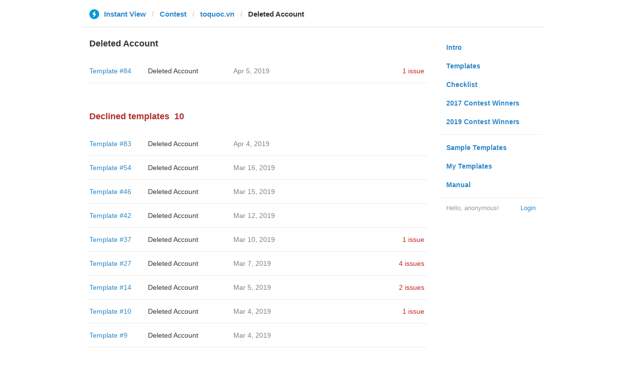

--- FILE ---
content_type: application/javascript
request_url: https://instantview.telegram.org/js/instantview.js?72
body_size: 14768
content:
var $header                = $('header');
var $header_panel          = $('#header-panel');
var $progress_bar          = $('#progress-bar');
var $section_list          = $('#section-list');
var $url_form              = $('#url-form');
var $url_field             = $('#url-field');
var $url_share             = $('#url-share');
var $url_mark_btn          = $('#url-mark-btn');
var $reload_link           = $('#reload-link');
var $original_section      = $('#original-section');
var $original_loaded_label = $('#original-loaded-label');
var $original_wrap         = $('#original-wrap');
var $original_frame        = $('#original-frame');
var $original_popup_button = $('#original-popup-button');
var $rules_wrap            = $('#rules-wrap');
var $rules_header          = $('#rules-header');
var $rules_section         = $('#rules-section');
var $rules_field           = $('#rules-field');
var $save_link             = $('#save-link');
var $after_rules_field     = $('#after-rules-field');
var $result_section        = $('#result-section');
var $result_preview_wrap   = $('#result-preview-wrap');
var $result_wrap           = $('#result-wrap');
var $result_frame          = $('#result-frame');
var $result_preview        = $('#result-preview');
var $footer                = $('#footer');
var $debug_block           = $('#debug-block');
var $debug_wrap            = $('#debug-wrap');
var $status_section        = $('#status-section');
var $status_wrap           = $('#status-wrap');
var $process_time          = $('#process-time');

var original_frame = $original_frame.get(0);
var result_frame   = $result_frame.get(0);

var App = {};
var Popups = [];

function apiRequest(method, data, onSuccess, try_num) {
  $.ajax(App.baseUrl, {
    type: 'POST',
    data: $.extend(data, {method: method}),
    dataType: 'json',
    xhrFields: {
      withCredentials: true
    },
    success: onSuccess,
    error: function(xhr) {
      if (xhr.status == 401) {
        location.href = '/auth';
      } else if (xhr.status >= 500) {
        try_num = try_num || 0;
        if (++try_num < 5) {
          setTimeout(function() {
            apiRequest(method, data, onSuccess, try_num);
          }, 300 * try_num);
        }
      } else {
        location.reload();
      }
    }
  });
}

function escapeHtml(text) {
  var map = {
    '&':  '&amp;',
    '<':  '&lt;',
    '>':  '&gt;',
    '"':  '&quot;',
    "'":  '&#039;',
    "\n": '<br>'
  };
  return text.replace(/[&<>"'\n]/g, function(m){ return map[m]; });
}

function showProgress($el) {
  clearTimeout($el.data('to'));
  var to         = setTimeout(showProgress, 400, $el),
      value      = $el.data('value') || 0,
      next_value = value + (99 - value) / 4;
  if (!value) {
    $el.addClass('no-transition').css('width', 0);
    $el.offset();
    $el.removeClass('no-transition');
  }
  $el.data('to', to).data('value', next_value);
  $el.removeClass('no-shown').css('width', value + '%');
}

function hideProgress($el, cancel) {
  clearTimeout($el.data('to'));
  $el.data('to', false).data('value', 0);
  $el.css('width', cancel ? '0%' : '100%');
  setTimeout(function() { $el.addClass('no-shown'); }, 400);
}

function setDebug(debug_items) {
  var debug_block = $debug_block.get(0);
  if (debug_block) {
    var st = debug_block.scrollTop;
    var sb = Math.max(0, debug_block.scrollHeight - debug_block.offsetHeight);
    $debug_wrap.html(debug_items.join(''));
    if (st == sb) {
      debug_block.scrollTop = debug_block.scrollHeight;
    }
    $footer.toggleClass('more', debug_items.length > 0);
    if (debug_items.length > 0 && !App.state.footer_collapsed) {
      $footer.removeClass('collapsed');
      debug_block.scrollTop = debug_block.scrollHeight;
    }
    if (!debug_items.length) {
      $footer.addClass('collapsed');
    }
  }
}
function setStatus(status) {
  if ($status_wrap.html() != status) {
    $status_wrap.html(status);
  }
}

function openPopup(popup) {
  if (!popup) return false;
  var $popup = $(popup);
  var popup_id = $popup.data('puid');
  if (!popup_id) {
    if (!Popups._pid) Popups._pid = 0;
    popup_id = ++Popups._pid;
    $popup.data('puid', popup_id);
  }
  var i = Popups.indexOf(popup_id);
  if (i >= 0) {
    Popups.splice(i, 1);
  }
  Popups.push(popup_id);
  $('body').css('overflow', 'hidden');
  $popup.appendTo('body');
  $popup.removeClass('hide');
  // $popup.on('click', function(e) {
  //   if (!$(e.target).closest('.popup').length) {
  //     closePopup($popup);
  //   }
  // });
  $('.popup-cancel-btn', $popup).on('click', function(e) {
    closePopup($popup);
  });
  $popup.trigger('popup:open');
}

function closePopup(popup) {
  if (!Popups.length) return false;
  var $popup, popup_id;
  if (popup) {
    $popup = $(popup);
    popup_id = $popup.data('puid');
  } else {
    popup_id = Popups.pop();
    var $popups = $('.popup-container');
    var found = false;
    for (var i = 0; i < $popups.length; i++) {
      $popup = $popups.eq(i);
      if (popup_id == $popup.data('puid')) {
        found = true
        break;
      }
    }
    if (!found) {
      return false;
    }
  }
  var i = Popups.indexOf(popup_id);
  if (i >= 0) {
    Popups.splice(i, 1);
  }
  if (!Popups.length) {
    $('body').css('overflow', '');
  }
  // $popup.off('click');
  $('.popup-cancel-btn', $popup).off('click');
  $popup.addClass('hide');
  $popup.trigger('popup:close');
}

$(document).on('keydown', function(e) {
  if (e.keyCode == 27 && Popups.length > 0) {
    closePopup();
  }
});
$(document).on('keydown', 'textarea', function(e) {
  if (e.keyCode == 13 && (e.metaKey || e.ctrlKey)) {
    $(this.form).submit();
  }
});

function showAlert(html, options) {
  options = options || {};
  var $alert = $('<div class="popup-container hide alert-popup-container"><div class="popup"><div class="popup-body"><section><p class="popup-text"></p><div class="popup-buttons">' + (options.second_btn ? '<a' + (options.second_btn_href ? ' href="' + options.second_btn_href + '"' : '') + ' class="btn btn-link btn-lg">' + options.second_btn + '</a>' : '') + '<a class="btn btn-link btn-lg popup-cancel-btn">' + (options.close_btn || 'Close') + '</a></div></section></div></div></div>');
  $('.popup-text', $alert).html(html);
  $alert.on('popup:close', function() {
    $alert.remove();
  });
  openPopup($alert);
}

function showConfirm(html, onConfirm, confirm_btn) {
  var $confirm = $('<div class="popup-container hide alert-popup-container"><div class="popup"><div class="popup-body"><section><p class="popup-text"></p><div class="popup-buttons"><a class="btn btn-link btn-lg popup-cancel-btn">Cancel</a><a class="btn btn-link btn-lg popup-primary-btn">' + (confirm_btn || 'OK') + '</a></div></section></div></div></div>');
  $('.popup-text', $confirm).html(html);
  $('.popup-primary-btn', $confirm).on('click', function() {
    onConfirm && onConfirm($confirm);
    closePopup($confirm);
  });
  $confirm.on('popup:close', function() {
    $('.popup-primary-btn', $confirm).off('click');
    $confirm.remove();
  });
  openPopup($confirm);
}

function openUrlField(no_focus) {
  $header.addClass('url-form-opened');
  if (!no_focus) {
    $url_field.focus();
  }
  $url_field.select();
}

function closeUrlField() {
  $header.removeClass('url-form-opened');
}

function initFrameRegions(frame, no_edit, regions) {
  sendPostMessage(frame, {event: 'init_regions', no_edit: no_edit || false, regions: regions || ''});
}

function updateFrame(frame, doc_url) {
  frame.onload = function(e) {
    e.target.loaded = true;
    if (frame.onloadCallbacks && frame.onloadCallbacks.length > 0) {
      for (var i = 0; i < frame.onloadCallbacks.length; i++) {
        frame.onloadCallbacks[i]();
      }
    }
  }
  frame.src = doc_url;
  return frame;
}

function updateOriginalFrame() {
  updateFrame(original_frame, App.state.original_doc_url);
  updateOriginalLabels();
}

function updateOriginalLabels() {
  var time_label = $original_loaded_label.attr('data-time') || '';
  var date_label = $original_loaded_label.attr('data-date') || '';
  var label = formatTplDate(App.state.loaded_date, time_label, date_label);
  $original_loaded_label.text(label);

  $original_section.removeClass('original-loading');
  if (!App.state.rules_id) {
    $original_section.addClass('original-loaded');
  }
  $original_section.toggleClass('original-saved', !!App.state.original_saved);
  $original_section.toggleClass('original-readonly', !!(App.state.readonly || App.state.demo));
}

function updateResult() {
  updateFrame(result_frame, App.state.result_doc_url);

  $result_preview_wrap.toggleClass('hide', !App.state.preview_html);
  if (App.state.result_empty) {
    $result_preview.html(App.state.preview_html);
    $result_wrap.addClass('collapsed');
  } else {
    if (!App.state.result_collapsed) {
      setTimeout(function() {
        $result_preview.html(App.state.preview_html);
      }, 200);
      $result_wrap.removeClass('collapsed');
    } else {
      $result_preview.html(App.state.preview_html);
    }
  }

  if (App.state.checked) {
    $result_section.attr('class', 'result-not-modified');
    $url_mark_btn.addClass('disabled').removeClass('btn-primary');
  } else {
    if (App.state.can_check) {
      if (App.state.not_tracked) {
        $result_section.attr('class', 'result-not-tracked');
      } else {
        $result_section.attr('class', 'result-modified');
      }
    } else {
      $result_section.attr('class', App.state.is_error ? 'result-error' : '');
    }
    if (App.state.can_check && App.state.can_add) {
      $url_mark_btn.addClass('btn-primary').removeClass('disabled');
    } else {
      $url_mark_btn.addClass('disabled').removeClass('btn-primary');
    }
  }
  $url_mark_btn.text($url_mark_btn.attr(App.state.not_tracked ? 'data-track' : 'data-mark'));
  $result_section.toggleClass('result-readonly', !$url_mark_btn.length);
  if (App.state.is_error) {
    $url_share.addClass('disabled').removeClass('btn-info');
  } else {
    $url_share.addClass('btn-info').removeClass('disabled');
  }
  $result_section.removeClass('result-processing');

  if (App.state.result_debug) {
    setDebug(App.state.result_debug);
  }
  if (App.state.result_status) {
    setStatus(App.state.result_status);
  }
  if (App.state.process_time) {
    $process_time.html(App.state.process_time);
  }
  if (App.state.mark_after_process) {
    App.state.mark_after_process = false;
    if (!$url_mark_btn.hasClass('disabled')) {
      markUrlAsChecked();
    }
  }
}

function sendPostMessage(frame, data) {
  try {
    if (frame.loaded) {
      frame.contentWindow.postMessage(JSON.stringify(data), App.frameOrigin);
    } else {
      if (!frame.onloadCallbacks) frame.onloadCallbacks = [];
      frame.onloadCallbacks.push(function() {
        frame.contentWindow.postMessage(JSON.stringify(data), App.frameOrigin);
      });
    }
  } catch(e) {}
}

function postMessageHandler(event) {
  if (event.source !== original_frame.contentWindow &&
      event.source !== result_frame.contentWindow ||
      event.origin != App.frameOrigin) {
    return;
  }
  try {
    var data = JSON.parse(event.data);
  } catch(e) {
    var data = {};
  }
  if (data.event == 'regions_change') {
    if (event.source === original_frame.contentWindow) {
      App.state.originalRegions = data.regions;
    } else if (event.source === result_frame.contentWindow) {
      App.state.resultRegions = data.regions;
    }
  } else if (data.event == 'link_click') {
    $url_field.val(data.url);
    $url_form.submit();
  }
}
window.onmessage = postMessageHandler;

function initIssuePage(url, page_data) {
  App.state = {
    result_url:       url,
    original_doc_url: false,
    sections:         [],
    rules:            '',
    saved_rules:      false,
    section:          page_data.section || '',
    rules_id:         page_data.rules_id || 0,
    issue_id:         page_data.issue_id || 0,
    originalRegions:  '',
    resultRegions:    ''
  };

  var regions = (page_data.regions || '').split(';');
  var original_regions = regions[0];
  var result_regions = regions[1];

  updateFrame(original_frame, page_data.original_doc_url);
  initFrameRegions(original_frame, true, original_regions);

  updateFrame(result_frame, page_data.result_doc_url);
  initFrameRegions(result_frame, true, result_regions);

  var result_collapsed = false;
  $result_preview_wrap.toggleClass('hide', !page_data.preview_html);
  if (page_data.result_empty) {
    $result_preview.html(page_data.preview_html);
    $result_wrap.addClass('collapsed');
  } else {
    if (!result_collapsed) {
      setTimeout(function() {
        $result_preview.html(page_data.preview_html);
      }, 200);
      $result_wrap.removeClass('collapsed');
    } else {
      $result_preview.html(page_data.preview_html);
    }
  }
  if (page_data.is_error) {
    $url_share.addClass('disabled').removeClass('btn-info');
  } else {
    $url_share.addClass('btn-info').removeClass('disabled');
  }

  $result_preview_wrap.click(function(e) {
    $result_wrap.toggleClass('collapsed');
    result_collapsed = $result_wrap.hasClass('collapsed');
  });

  $('.issue-comment-photo').click(function(e) {
    var src = $(this).attr('data-src');
    var $alert = $('<div class="popup-container hide photo-popup-container"><div class="popup-image-wrap"><img class="popup-image" /></div></div>');
    $('img', $alert).attr('src', src);
    $alert.on('popup:open', function() {
      $alert.on('click', function(e) {
        closePopup($alert);
      });
    });
    $alert.on('popup:close', function() {
      $alert.off('click');
      $alert.remove();
    });
    openPopup($alert);
  });

  initOriginalPopupButton();
}

function updateRulesField() {
  if (!App.editor) return;
  var field_value = App.editor.getValue();
  if (App.state.saved_rules !== false && App.state.saved_rules != field_value) {
    $rules_section.addClass('rules-changed');
  } else {
    $rules_section.removeClass('rules-changed');
  }
}

function reloadOriginal() {
  apiRequest('reloadOriginal', {
    url:     App.state.result_url,
    section: App.state.section
  }, onReloadOriginal);
}

function onReloadOriginal(result) {
  if (!result.error) {
    App.state.pending = true;
    loadUrlData();
  } else {
    showAlert(result.error);
  }
}

function saveRules() {
  clearTimeout(App.state.rules_timeout);
  processRules(App.editor.getValue());
}

function acHint(cm, callback, option) {
  var cursor = cm.getCursor(), line = cm.getLine(cursor.line);
  var start = cursor.ch, end = cursor.ch;
  if (end < line.length && /[a-z0-9_]/i.test(line.charAt(end))) {
    return;
  }
  while (start && /[a-z0-9_]/i.test(line.charAt(start - 1))) {
    --start;
  }
  var before = line.slice(0, start), comp;
  var tab = (before.match(/^\s+/) || [''])[0];
  before = before.replace(/^\s+/, '');
  if (before == '?' || before == '!') {
    comp = App.autocomplete.conditions;
  } else if (before == '@') {
    comp = [].concat(App.autocomplete.functions);
    for (var j = 0; j < App.autocomplete.block_functions.length; j++) {
      var text = App.autocomplete.block_functions[j];
      comp.push({text: text + '(  ) {\n' + tab + '  \n' + tab + '}', displayText: text, ch_offset: text.length + 2, hint: function(cm, data, completion) {
        cm.replaceRange(completion.text, data.from, data.to, 'complete');
        cm.doc.setCursor(CodeMirror.Pos(data.from.line, data.from.ch + (completion.ch_offset || 0)));
      }});
    }
  } else if (before == '~') {
    comp = [];
    for (var j = 0; j < App.autocomplete.options.length; j++) {
      var opt = App.autocomplete.options[j];
      if (typeof opt === 'string') {
        opt = {text: opt};
      }
      var defValue = opt.defValue || '';
      comp.push({text: opt.text + ': "' + defValue + '"', displayText: opt.text, ch_offset: opt.text.length + 3, ch_len: defValue.length, hint: function(cm, data, completion) {
        cm.replaceRange(completion.text, data.from, data.to, 'complete');
        var from = data.from.ch + (completion.ch_offset || 0);
        var to   = from + (completion.ch_len || 0);
        cm.doc.setSelection(CodeMirror.Pos(data.from.line, to), CodeMirror.Pos(data.from.line, from));
      }});
    }
  } else if (!before && end - start > 0) {
    comp = App.autocomplete.properties;
  } else if (/[\s:,]\$$/i.test(before)) {
    comp = getVariables();
  } else {
    return;
  }
  var prefix = line.slice(start, end).toLowerCase();
  var list = [];
  for (var i = 0; i < comp.length; i++) {
    var cmp = comp[i].displayText || comp[i];
    if (cmp == prefix && !comp[i].displayText) continue;
    if (cmp.indexOf(prefix) == 0) list.push(comp[i]);
  }
  if (!list.length) return;
  return callback({
    list: list,
    from: CodeMirror.Pos(cursor.line, start),
    to:   CodeMirror.Pos(cursor.line, end)
  });
}
acHint.async = true;

function getVariables() {
  var variables = {'$': 1, '@': 1};
  for (var i = 0; i < App.editor.lineCount(); i++) {
    var tokens = App.editor.getLineTokens(i);
    for (var j = 0; j < tokens.length; j++) {
      if (tokens[j].type == 'variable-2') {
        var variable = tokens[j].string;
        if (variable [0] == '$') {
          variable = variable.substr(1);
        }
        variables[variable] = 1;
      }
    }
  }
  var list = Object.keys(variables);
  list.sort();
  return list;
}

function betterTab(shift) {
  if (shift) {
    return function(cm) {
      cm.indentSelection('subtract');
    };
  }
  return function(cm) {
    if (cm.somethingSelected()) {
      cm.indentSelection('add');
    } else {
      if (cm.getOption('indentWithTabs')) {
        cm.replaceSelection('\t', 'end', '+input');
      } else {
        cm.execCommand('insertSoftTab');
      }
    }
  };
}
function duplicate() {
  return function(cm) {
    var current_cursor = cm.doc.getCursor('to');
    if (cm.somethingSelected()) {
      var sel_content = cm.doc.getSelection();
      cm.doc.setCursor(current_cursor);
      cm.doc.replaceSelection(sel_content, 'around');
    } else {
      var line_content = cm.doc.getLine(current_cursor.line);
      CodeMirror.commands.goLineEnd(cm);
      CodeMirror.commands.newlineAndIndent(cm);
      cm.doc.replaceSelection(line_content);
      cm.doc.setCursor(current_cursor.line + 1, current_cursor.ch);
    }
  }
};

function formatTplDate(timestamp, time_format, date_format) {
  if (!timestamp) return '';
  var cur = new Date();
  var date = new Date(timestamp * 1000);
  if (+cur - date < 79200000) {
    var hours = date.getHours();
    var mins = date.getMinutes();
    if (mins < 10) mins = '0' + mins;
    return (time_format || '')
      .replace('{hours}', (hours % 12) || 12)
      .replace('{mins}', mins)
      .replace('{am_pm}', (hours < 12 ? 'AM' : 'PM'));
  }
  var day = date.getDate();
  var month = ['Jan', 'Feb', 'Mar', 'Apr', 'May', 'Jun', 'Jul', 'Aug', 'Sep', 'Oct', 'Nov', 'Dec'][date.getMonth()];
  var year = (+cur - date < 14688000000) ? '' : date.getFullYear();
  return (date_format || '')
    .replace('{date}', day)
    .replace('{month}', month)
    .replace('{year}', year)
    .replace(/\s+$/, '');
}

function ivFormatDate(date) {
  var date = new Date(date * 1000);
  var cur_date = new Date();
  var j = date.getDate();
  var M = ['Jan', 'Feb', 'Mar', 'Apr', 'May', 'Jun', 'Jul', 'Aug', 'Sep', 'Oct', 'Nov', 'Dec'][date.getMonth()];
  var Y = date.getFullYear();
  if (cur_date.getFullYear() != Y) {
    return M + ' ' + j + ', ' + Y;
  }
  var hours = date.getHours();
  var g = (hours % 12) || 12;
  var i = date.getMinutes();
  if (i < 10) i = '0' + i;
  return M + ' ' + j + ' at ' + g + ':' + i + ' ' + (hours < 12 ? 'AM' : 'PM');
}

function svgStat(stat) {
  var values_count = 3;
  var colors = ['#5cb85c', '#f0ad4e', '#d9534f'];
  var col_width = 10;

  if (!stat.length) {
    return '';
  }
  stat_window = 7;
  if (stat_window > 0) {
    var new_stat = [];
    for (var i = 0, k = 0; i < stat.length; i += values_count, k++) {
      for (var j = values_count - 1; j >= 0; j--) {
        var w_sum = 0, w_size = 0;
        for (var w = Math.min(k, stat_window - 1); w >= 0; w--) {
          w_sum += stat[(k - w) * values_count + j];
          w_size++;
        }
        new_stat[k * values_count + j] = w_size ? w_sum / w_size : 0;
      }
    }
    stat = new_stat;
  }
  var paths  = [];
  var rpaths = [];
  for (var j = values_count - 1; j >= 0; j--) {
    paths[j] = '';
    rpaths[j] = '';
  }
  var x = 0, first = true;
  for (var i = 0; i < stat.length; i += values_count) {
    var values = stat.slice(i, i + values_count);
    var sum    = 0;
    for (var j = values_count - 1; j >= 0; j--) {
      sum += values[j];
    }
    var y = sum > 0 ? 0 : 100;
    for (var j = values_count - 1; j >= 0; j--) {
      if (first) {
        paths[j] += 'M' + x + ' ' + (j ? y : 100) + ' ';
      }
      rpaths[j] = 'L' + x + ' ' + (j ? y : 100) + ' ' + rpaths[j];
      if (j > 0) {
        y += sum > 0 ? Math.round(values[j] / sum * 100) : 0;
      }
      paths[j] += 'L' + x + ' ' + y + ' ';
    }
    first = false;
    x += col_width;
  }
  x -= col_width;
  for (var j = values_count - 1; j >= 0; j--) {
    paths[j] += rpaths[j];
  }
  var width = (stat.length / 3 - 1) * col_width;
  var height = 100;
  var html = '';
  for (var k = 0; k < paths.length; k++) {
    html += '<path d="' + paths[k] + '" fill="' + colors[k] + '" />';
  }
  html = '<svg class="stat" width="' + width + '" height="' + height + '" viewBox="0 0 ' + width + ' ' + height + '" preserveAspectRatio="none" xmlns="http://www.w3.org/2000/svg">' + html + '</svg>';
  return html;
}

function initWorkspace(url, url_data) {
  App.state = {
    result_url:       url,
    original_doc_url: false,
    sections:         [],
    rules:            '',
    saved_rules:      false,
    contest:          url_data.contest || false,
    originalRegions:  '',
    resultRegions:    ''
  };
  App.autocomplete = {
    conditions: ['domain', 'domain_not', 'path', 'path_not', 'exists', 'not_exists', 'false', 'true'],
    functions: ['debug', 'remove', 'match', 'replace', 'urlencode', 'urldecode', 'htmlencode', 'htmldecode', 'datetime', 'set_attr', 'set_attrs', 'style_to_attrs', 'background_to_image', 'json_to_xml', 'html_to_dom', 'prepend_to', 'append_to', 'before_el', 'after_el', 'prepend', 'append', 'before', 'after', 'replace_tag', 'wrap', 'wrap_inner', 'clone', 'detach', 'split_parent', 'pre', 'combine', 'inline', 'load', 'unsupported', 'simplify'],
    block_functions: ['if', 'if_not', 'map', 'repeat', 'while', 'while_not'],
    properties: ['title', 'subtitle', 'kicker', 'author', 'author_url', 'published_date', 'description', 'image_url', 'document_url', 'cover', 'channel', 'site_name', 'body'],
    options: [{text: 'version', defValue: '2.1'}, 'allowed_origin']
  };

  var mac = /Mac/.test(navigator.platform) ||
            /AppleWebKit/.test(navigator.userAgent) &&
            /Mobile\/\w+/.test(navigator.userAgent);

  if ($rules_field.length) {
    App.editor = CodeMirror.fromTextArea($rules_field.get(0), {
      mode: 'instantview',
      tabSize: 2,
      lineWrapping: true,
      lineNumbers: true,
      matchBrackets: true,
      autoCloseBrackets: true,
      viewportMargin: 50,
      readOnly: 'nocursor',
      extraKeys: mac ? {
        'Cmd-D': duplicate(), 'Shift-Cmd-D': duplicate(),
        'Cmd-S': saveRules, 'Cmd-/': 'toggleComment',
        'Tab': betterTab(), 'Shift-Tab': betterTab(true),
        "Alt-F": 'findPersistent'
      } : {
        'Ctrl-D': duplicate(), 'Shift-Ctrl-D': duplicate(),
        'Ctrl-S': saveRules, 'Ctrl-/': 'toggleComment',
        'Tab': betterTab(), 'Shift-Tab': betterTab(true),
        "Alt-F": 'findPersistent'
      }
    });
    App.editor.on('change', function() {
      updateRulesField();
      clearTimeout(App.state.rules_timeout);
      App.state.rules_timeout = setTimeout(saveRules, 5000);
      App.editor.showHint({hint: acHint, completeSingle: false});
    });
    App.afterTpl = CodeMirror.fromTextArea($after_rules_field.get(0), {
      mode: 'instantview',
      tabSize: 2,
      lineWrapping: true,
      lineNumbers: true,
      viewportMargin: 1000,
      readOnly: true,
      cursorBlinkRate: -1
    });
  } else {
    App.editor = false;
    App.afterTpl = false;
  }

  $url_mark_btn.click(function() {
    if ($url_mark_btn.hasClass('disabled')) {
      return;
    }
    markUrlAsChecked();
  });

  $rules_header.click(function(e) {
    $rules_wrap.toggleClass('collapsed');
  });

  $reload_link.click(function(e) {
    e.preventDefault();
    reloadOriginal();
  });

  $save_link.click(function(e) {
    e.preventDefault();
    saveRules();
  });

  $result_preview_wrap.click(function(e) {
    $result_wrap.toggleClass('collapsed');
    App.state.result_collapsed = $result_wrap.hasClass('collapsed');
  });

  $debug_wrap.on('click', '.rule-ref', function() {
    var ref = $(this).text().split(':');
    var source = ref[0];
    var after_tpl = (source == '..after');
    var collapsed = $rules_wrap.hasClass('collapsed');
    var timeout = 0;
    if (!collapsed != !after_tpl) {
      $rules_wrap.toggleClass('collapsed', after_tpl);
      timeout = 150;
    }
    setTimeout(function() {
      var cm = after_tpl ? App.afterTpl : App.editor;
      var ln = ref[1].split('-');
      var line_from = ln[0] - 1, line_to = ln[1] ? ln[1] - 1 : line_from;
      if (line_from >= 0 && line_to >= 0) {
        var y = cm.heightAtLine(line_from, 'local');
        var ch = cm.getScrollInfo().clientHeight;
        var scroll_top = y - (ch - cm.defaultTextHeight() * (line_to - line_from + 1)) / 2;
        cm.scrollTo(null, scroll_top);
        for (var l = line_from; l <= line_to; l++) {
          cm.doc.addLineClass(l, 'text', 'line-highlight');
        }
        setTimeout(function() {
          for (var l = line_from; l <= line_to; l++) {
            cm.doc.removeLineClass(l, 'text', 'line-highlight');
          }
        }, 50);
      }
    }, timeout);
  });

  $status_section.click(function(e) {
    if (!$footer.hasClass('more')) {
      return;
    }
    $footer.toggleClass('collapsed');
    App.state.footer_collapsed = $footer.hasClass('collapsed');
  });

  window.onbeforeunload = function (e) {
    if (App.state.popup) {
      try { App.state.popup.close(); } catch(e) {}
    }
    if (!App.editor) return;
    var field_value = App.editor.getValue();
    if (App.state.saved_rules !== false && App.state.saved_rules != field_value) {
      var message = 'You have unsaved changes, you really want to leave this page?';
      if (typeof e === 'undefined') e = window.e;
      if (e) {
        e.returnValue = message;
      }
      return message;
    }
  }

  initOriginalPopupButton();
  showProgress($progress_bar);
  onLoadUrlData(url_data);
}

function initOriginalPopupButton() {
  $original_popup_button.attr('href', App.state.result_url);
  $original_popup_button.click(function(e) {
    if (e.metaKey || e.ctrlKey) return true;
    e.preventDefault();
    var winX = window.screenLeft ? window.screenLeft : window.screenX;
    var winY = window.screenTop  ? window.screenTop  : window.screenY;
    var winH = window.outerHeight;
    var popupW = $original_wrap.outerWidth(),
        popupH = winH - 200,
        popupX = winX + $original_wrap.offset().left,
        popupY = winY + 100,
        params = [
          'width=' + popupW,
          'height=' + popupH,
          'left=' + popupX,
          'top=' + popupY,
        ].join(',');
      var popup = App.state.popup;
      if (popup && !popup.closed) {
        if (App.state.popup_url != App.state.result_url) {
          App.state.popup_url = App.state.result_url;
          popup.location.href = App.state.popup_url;
        }
        try {
          popup.resizeTo(popupW, popupH);
          popup.moveTo(popupX, popupY);
        } catch(e) {}
      } else {
        App.state.popup_url = App.state.result_url;
        App.state.popup = window.open(App.state.popup_url, 'iv-original', params);
      }
      if (App.state.popup) {
        try { App.state.popup.focus(); } catch(e) {}
      }
  });
}

function loadUrlData() {
  if (!App.state.pending) {
    return;
  }
  clearTimeout(App.state.timeout);
  $original_section.addClass('original-loading');
  App.editor && App.editor.setOption('readOnly', 'nocursor');
  $url_mark_btn.addClass('disabled').removeClass('btn-primary');
  apiRequest('getUrlData', {
    url:      App.state.result_url,
    section:  App.state.section,
    rules_id: App.state.rules_id
  }, onLoadUrlData);
}

function onLoadUrlData(url_data) {
  if (url_data.pending) {
    clearTimeout(App.state.timeout);
    App.state.pending  = true;
    App.state.section  = url_data.section;
    App.state.rules_id = url_data.rules_id || '';
    App.state.timeout  = setTimeout(loadUrlData, 1000);
  }
  else if (url_data.error) {
    hideProgress($progress_bar, true);
    showAlert(url_data.error);
  }
  else {
    if (App.state.result_url != url_data.result_url) {
      location.href = '?url=' + encodeURIComponent(url_data.result_url);
      return;
    }
    App.state.pending          = false;
    App.state.original_doc_url = url_data.original_doc_url || '';
    App.state.original_saved   = url_data.original_saved || false;
    App.state.loaded_date      = url_data.loaded_date || 0;
    App.state.section          = url_data.section || '';
    App.state.rules_id         = url_data.rules_id || '';
    App.state.rules            = false;
    App.state.readonly         = url_data.readonly;
    App.state.demo             = url_data.demo;
    App.state.saved_rules      = App.state.rules;

    if (App.editor) {
      App.editor.setValue(url_data.rules);
      App.editor.setOption('readOnly', !!App.state.readonly);
      App.editor.setOption('cursorBlinkRate', App.state.readonly ? -1 : 530);
    }

    updateOriginalFrame();
    processRules(url_data.rules);
  }
}

function processRules(rules) {
  if (App.state.rules === rules) {
    return;
  }
  App.state.rules           = rules;
  App.state.random_id       = false;

  showProgress($progress_bar);
  $rules_section.addClass('rules-saving');
  $result_section.addClass('result-processing');
  return processPageByRules();
}

function processPageByRules() {
  clearTimeout(App.state.process_timeout);
  apiRequest('processByRules', {
    url:       App.state.result_url,
    section:   App.state.section,
    rules:     App.state.random_id ? '' : App.state.rules,
    rules_id:  App.state.rules_id,
    random_id: App.state.random_id || ''
  }, onProcessPageByRules);
}

function onProcessPageByRules(page_data) {
  if (typeof page_data.saved_rules !== 'undefined') {
    App.state.saved_rules = page_data.saved_rules;
    $rules_section.removeClass('rules-saving');
    if (App.state.demo) {
      $rules_section.addClass('rules-demo');
    } else if (App.state.readonly) {
      $rules_section.addClass('rules-readonly');
    } else {
      $rules_section.addClass('rules-saved');
    }
    updateRulesField();
  }
  if (page_data.pending) {
    clearTimeout(App.state.process_timeout);
    App.state.random_id = page_data.random_id;
    if (page_data.debug) {
      setDebug(page_data.debug);
    }
    if (page_data.status) {
      setStatus(page_data.status);
    }
    if (page_data.process_time) {
      $process_time.html(page_data.process_time);
    }
    App.state.process_timeout = setTimeout(processPageByRules, 400);
  }
  else if (page_data.error) {
    hideProgress($progress_bar, true);
    $rules_section.removeClass('rules-saving');
    $result_section.removeClass('result-processing');
    App.state.mark_after_process = false;
    showAlert(page_data.error);
  }
  else {
    hideProgress($progress_bar);
    App.state.random_id      = page_data.random_id;
    App.state.result_empty   = page_data.result_empty;
    App.state.result_doc_url = page_data.result_doc_url;
    App.state.preview_html   = page_data.preview_html;
    App.state.result_debug   = page_data.debug;
    App.state.result_status  = page_data.status;
    App.state.process_time   = page_data.process_time;
    App.state.checked        = page_data.checked;
    App.state.can_check      = page_data.can_check;
    App.state.not_tracked    = page_data.not_tracked;
    App.state.can_add        = page_data.can_add;
    App.state.is_error       = page_data.result_error;
    if (page_data.original_saved) {
      App.state.original_saved = true;
      updateOriginalLabels();
    }
    updateResult();
    if (!page_data.contest) {
      onUpdateSectionList(page_data.section_data);
    }
    $(document).trigger('iv:result:updated');
  }
}

function markUrlAsChecked() {
  apiRequest('markUrlAsChecked', {
    url:       App.state.result_url,
    section:   App.state.section,
    random_id: App.state.random_id
  }, onMarkUrlAsChecked);
}

function onMarkUrlAsChecked(result) {
  if (!result.error) {
    if (result) {
      if (result.contest_ready) {
        $('.contest-ready-tooltip-wrap').removeClass('tooltip-hidden');
        $('.contest-ready-tooltip-wrap').click(function() {
          var $tt = $(this);
          $tt.addClass('tooltip-hidden');
          setTimeout(function(){ $tt.remove(); }, 1000);
        });
      }
      $result_section.attr('class', App.state.not_tracked ? 'result-tracked' : 'result-saved');
      $url_mark_btn.addClass('disabled').removeClass('btn-primary');
      $url_mark_btn.text($url_mark_btn.attr('data-mark'));
      App.state.original_saved = true;
      updateOriginalLabels();
      updateSectionList();
    } else {
      $url_mark_btn.addClass('disabled').removeClass('btn-primary');
      var field_value = App.editor.getValue();
      if (App.state.saved_rules != field_value) {
        return saveRules();
      }
      App.state.random_id = false;
      App.state.mark_after_process = true;
      showProgress($progress_bar);
      $result_section.addClass('result-processing');
      return processPageByRules();
    }
  } else {
    showAlert(result.error);
  }
}

function updateSectionList() {
  clearTimeout(App.state.list_timeout);
  apiRequest('getSectionData', {
    url:       App.state.result_url,
    section:   App.state.section
  }, onUpdateSectionList);
}

function onUpdateSectionList(section_data) {
  if (!section_data || section_data.values.updating) {
    clearTimeout(App.state.list_timeout);
    if (!App.state.list_tries) {
      App.state.list_tries = 0;
    }
    App.state.list_tries++;
    if (App.state.list_tries < 30) {
      App.state.list_timeout = setTimeout(updateSectionList, 700);
    } else {
      App.state.list_tries = 0;
    }
  } else {
    App.state.list_tries = 0;
  }
  $section_list.html(section_data.items);
  for (var key in section_data.values) {
    var val = section_data.values[key];
    $('#count-' + key).width(val + '%').toggleClass('no-shown', !val);
  }
}



function initHeader() {
  $url_field.keydown(function(e) {
    if (e.keyCode == 27) {
      $url_form.get(0).reset();
      closeUrlField();
      e.preventDefault();
      return;
    }
  });
  $url_field.focus(function(e) {
    openUrlField(true);
  });
  $('.url-status').click(function(e) {
    openUrlField();
  });
  $('.dropdown', $url_form).on('show.bs.dropdown', function() {
    closeUrlField();
  });
  $(document).click(function(e) {
    if ($(e.target).closest('#url-form .input-dropdown, .url-status').length) {
      return;
    }
    closeUrlField();
  });
}

function updateNavBar() {
  var $nav_menu = $('.nav-menu');
  $nav_menu.addClass('nav-menu-can-fix');
  if ($nav_menu.css('position') == 'fixed') {
    $nav_menu.width($nav_menu.parent().width());
  } else {
    $nav_menu.css('width', 'auto');
  }
}

function initRulesList() {
  $('main.rules section .list-group-row').click(function(e) {
    e.preventDefault();
    $(this).addClass('hide');
    $('+ .list-group', this).removeClass('hide');
  });
  $('main.rules .list-group button.close').click(function(e) {
    e.preventDefault();
    var $btn = $(this);
    showConfirm(App.lang.delete_url_confirmation, function() {
      var url = $btn.attr('data-url');
      var section = $btn.parents('section').attr('data-section');
      apiRequest('deleteUrlData', {
        url:     url,
        section: section
      }, function(result) {
        if (!result.error) {
          var $list_group = $btn.parents('.list-group');
          var $section = $btn.parents('section');
          $btn.parents('.list-group-item').remove();
          if (!$('.list-group-item', $list_group).length) {
            $section.remove();
          }
          $('.contest-btn', $section).toggleClass('inactive', !result.contest_ready);
        } else {
          showAlert(result.error);
        }
      });
    }, App.lang.delete_url_confirm_button);
  });
  $('main.rules section .contest-btn').click(function(e) {
    e.preventDefault();
    var $btn = $(this);
    if ($btn.hasClass('inactive')) {
      return showAlert(App.lang.not_ready_for_contest_alert);
    }
    var confirm_text = ($btn.hasClass('in-contest') ? App.lang.submit_for_contest_confirmation : App.lang.submit_template_confirmation) || '';
    var confirm_btn = ($btn.hasClass('in-contest') ? App.lang.submit_for_contest_confirm_button : App.lang.submit_template_confirm_button) || '';
    var section = $btn.parents('section').attr('data-section');
    confirm_text = confirm_text.replace(/\{domain\}/g, section);
    showConfirm(confirm_text, function() {
      apiRequest('sendToContest', {
        section: section
      }, function(result) {
        if (!result.error) {
          if (result) {
            var $label1 = $btn.parents('.contest-label1-wrap');
            var $label2 = $label1.next('.contest-label2-wrap');
            var $status = $('.contest-rules-status', $label2);
            $status.html('');
            $label2.removeClass('hide');
            $('.contest-resend-btn', $label2).addClass('hide');
            $label1.addClass('hide');
            if (result.ok) {
              $status.html(result.status || '');
              showAlert(result.ok, result.ok_options);
            }
          }
        } else {
          showAlert(result.error);
        }
      });
    }, confirm_btn);
  });
  $('main.rules section .contest-remove-btn').click(function(e) {
    e.preventDefault();
    var $btn = $(this);
    var $label2 = $(this).parents('.contest-label2-wrap');
    var confirm_text = ($btn.hasClass('in-contest') ? App.lang.revoke_from_contest_confirmation : App.lang.revoke_template_confirmation) || '';
    var confirm_btn = ($btn.hasClass('in-contest') ? App.lang.revoke_from_contest_confirm_button : App.lang.revoke_template_confirm_button) || '';
    showConfirm(confirm_text, function() {
      var section = $label2.parents('section').attr('data-section');
      apiRequest('removeFromContest', {
        section: section
      }, function(result) {
        if (!result.error) {
          if (result) {
            var $label1 = $label2.prev('.contest-label1-wrap');
            var $status = $('.contest-rules-status', $label1);
            $status.html('');
            $label1.removeClass('hide');
            $('.contest-resend-btn', $label2).addClass('hide');
            $label2.addClass('hide');
            if (result.ok) {
              $status.html(result.status || '');
            }
          }
        } else {
          showAlert(result.error);
        }
      });
    }, confirm_btn);
  });
  $('main.rules section .contest-resend-btn').click(function(e) {
    e.preventDefault();
    var $btn = $(this);
    var confirm_text = ($btn.hasClass('in-contest') ? App.lang.resubmit_for_contest_confirmation : App.lang.resubmit_template_confirmation) || '';
    var confirm_btn = ($btn.hasClass('in-contest') ? App.lang.resubmit_for_contest_confirm_button : App.lang.resubmit_template_confirm_button) || '';
    var section = $btn.parents('section').attr('data-section');
    confirm_text = confirm_text.replace(/\{domain\}/g, section);
    showConfirm(confirm_text, function() {
      apiRequest('removeFromContest', {
        section: section
      }, function(result) {
        if (result.error) {
          return showAlert(result.error);
        }
        $btn.addClass('hide');
        setTimeout(function() {
          apiRequest('sendToContest', {
            section: section
          }, function(result) {
            if (result.error) {
              showAlert(result.error);
            } else if (result.ok) {
              showAlert(result.ok, result.ok_options);
              var $label2 = $btn.parents('.contest-label2-wrap');
              $('.contest-rules-status', $label2).html(result.status || '');
            }
          });
        }, 1500);
      });
    }, confirm_btn);
  });
  $(document).on('click', '.list-feedback-message-more', function(e) {
    e.preventDefault();
    var $btn = $(this);
    var section = $btn.parents('section').attr('data-section');
    var url_hash = $btn.attr('data-url-hash');
    var offset = $btn.attr('data-offset');
    apiRequest('getFeedbackComments', {
      section: section,
      url_hash: url_hash,
      offset: offset
    }, function(result) {
      if (!result.error) {
        if (result.comments) {
          $btn.parents('.list-feedback-message').after(result.comments);
        }
        $btn.remove();
      } else {
        showAlert(result.error);
      }
    });
  });
}

function initDeadlines() {
  if (!App.deadlineInitTime) {
    App.deadlineInitTime = Math.floor((new Date()).getTime() / 1000);
    setTimeout(updateDeadlines, 100);
  }
}

function formatDeadLinePeriod(period, short) {
  if (period <= 0) {
    return short ? 'checking' : '0 sec';
  }
  var hours = Math.floor(period / 3600);
  if (hours > 1) {
    return hours + (short ? 'h left' : ' hours');
  }
  var mins = Math.floor(period / 60);
  if (mins > 1) {
    return mins + (short ? 'm left' : ' min');
  }
  return period + (short ? 's left' : ' sec');
}

function updateDeadlines() {
  var nowTime = Math.floor((new Date()).getTime() / 1000);
  $('.iv-deadline[data-period]').map(function() {
    var period = this.getAttribute('data-period');
    var short = this.getAttribute('data-short');
    period -= nowTime - App.deadlineInitTime;
    var text = formatDeadLinePeriod(period, short);
    if (this.innerText != text) {
      if ($(this).hasClass('highlight')) {
        $(this).toggleClass('soon', period > 0 && period < 86400);
      }
      $(this).text(text);
    }
    return this;
  });
  setTimeout(updateDeadlines, 100);
}

function versionString(ver) {
  if (!ver) return '–';
  var major = parseInt(ver);
  var minor = Math.round(ver * 100) % 100;
  return major + '.' + minor;
}
function initTemplatesList(options, search_opts) {
  var $searchField = $('.templates-filter-input');
  var $results = $('.templates-list');
  var templatesListSortBy = 'domain';
  var templatesListSortAsc = true;

  $('.cell-sort').on('click', function(e) {
    var sortEl = $(this);
    var sortBy  = sortEl.attr('data-sort-by');
    var sortAsc = sortEl.hasClass('sort-asc');
    if (sortBy == templatesListSortBy) {
      templatesListSortAsc = !sortAsc;
    } else {
      templatesListSortBy = sortBy;
      templatesListSortAsc = false;
    }
    updateTemplatesList();
    $searchField.trigger('datachange');
  });
  var updateTemplatesList = function() {
    if (App.templatesList) {
      var sortBy  = templatesListSortBy;
      var sortAsc = templatesListSortAsc;
      $('.cell-sort').each(function() {
        var sortEl = $(this);
        var curSortBy  = sortEl.attr('data-sort-by');
        sortEl.toggleClass('sort-active', sortBy == curSortBy);
        sortEl.toggleClass('sort-asc', sortAsc && sortBy == curSortBy);
      });
      App.templatesList.sort(function(ad1, ad2) {
        var v1 = sortAsc ? ad1 : ad2;
        var v2 = sortAsc ? ad2 : ad1;
        if (typeof v1[sortBy + '_asc'] !== 'undefined') {
          return (v1[sortBy] - v2[sortBy]) || (v1[sortBy + '_asc'] - v2[sortBy + '_asc']) || (v1.date - v2.date);
        }
        if (v1[sortBy] && v1[sortBy].localeCompare) {
          return v1[sortBy].localeCompare(v2[sortBy]) || (v1.date - v2.date);
        }
        return (v1[sortBy] - v2[sortBy]) || (v1.date - v2.date);
      });
    }
  };
  var loadTemplatesList = function(opts) {
    opts = opts || {};
    apiRequest('getProductionTemplatesList', {
      offset_id: opts.offset
    }, function(result) {
      if (result.error) {
        if (!opts.retry) opts.retry = 1;
        else opts.retry++;
        setTimeout(function(){ loadTemplatesList(opts); }, opts.retry * 1000);
      } else {
        if (opts.retry) {
          opts.retry = 0;
        }
        processTemplatesList(result, opts);
      }
    });
  };
  var getTemplatesList = function() {
    var _data = App.templatesList;
    if (_data === false) {
      return false;
    } else if (_data) {
      return _data;
    }
    App.templatesList = false;
    App.templatesListIsLoading = true;
    if (options.init_items) {
      setTimeout(function() {
        processTemplatesList(options.init_items);
      }, 10);
    } else {
      loadTemplatesList({offset: 0});
    }
    return false;
  };
  var processTemplatesList = function(result, opts) {
    opts = opts || {};
    if (result.items) {
      if (!App.templatesList) {
        App.templatesList = [];
      }
      for (var i = 0; i < result.items.length; i++) {
        var item = result.items[i];
        item._values = [
          item.domain.toLowerCase(),
        ];
        if (options.prepareItem) {
          options.prepareItem(item);
        }
        App.templatesList.push(item);
      }
      updateTemplatesList();
      $searchField.trigger('contentchange');
    }
    if (result.next_offset) {
      opts.offset = result.next_offset;
      loadTemplatesList(opts);
    } else {
      App.templatesListIsLoading = false;
      $searchField.trigger('dataready');
    }
  }
  $searchField.initSearch($.extend({
    $results: $results,
    emptyQueryEnabled: true,
    updateOnInit: true,
    resultsNotScrollable: true,
    getData: getTemplatesList
  }, search_opts));
}

$('body').removeClass('no-transition');

/*!
  Autosize 3.0.20
  license: MIT
  http://www.jacklmoore.com/autosize
*/
!function(e,t){if("function"==typeof define&&define.amd)define(["exports","module"],t);else if("undefined"!=typeof exports&&"undefined"!=typeof module)t(exports,module);else{var n={exports:{}};t(n.exports,n),e.autosize=n.exports}}(this,function(e,t){"use strict";function n(e){function t(){var t=window.getComputedStyle(e,null);"vertical"===t.resize?e.style.resize="none":"both"===t.resize&&(e.style.resize="horizontal"),s="content-box"===t.boxSizing?-(parseFloat(t.paddingTop)+parseFloat(t.paddingBottom)):parseFloat(t.borderTopWidth)+parseFloat(t.borderBottomWidth),isNaN(s)&&(s=0),l()}function n(t){var n=e.style.width;e.style.width="0px",e.offsetWidth,e.style.width=n,e.style.overflowY=t}function o(e){for(var t=[];e&&e.parentNode&&e.parentNode instanceof Element;)e.parentNode.scrollTop&&t.push({node:e.parentNode,scrollTop:e.parentNode.scrollTop}),e=e.parentNode;return t}function r(){var t=e.style.height,n=o(e),r=document.documentElement&&document.documentElement.scrollTop;e.style.height="auto";var i=e.scrollHeight+s;return 0===e.scrollHeight?void(e.style.height=t):(e.style.height=i+"px",u=e.clientWidth,n.forEach(function(e){e.node.scrollTop=e.scrollTop}),void(r&&(document.documentElement.scrollTop=r)))}function l(){r();var t=Math.round(parseFloat(e.style.height)),o=window.getComputedStyle(e,null),i=Math.round(parseFloat(o.height));if(i!==t?"visible"!==o.overflowY&&(n("visible"),r(),i=Math.round(parseFloat(window.getComputedStyle(e,null).height))):"hidden"!==o.overflowY&&(n("hidden"),r(),i=Math.round(parseFloat(window.getComputedStyle(e,null).height))),a!==i){a=i;var l=d("autosize:resized");try{e.dispatchEvent(l)}catch(e){}}}if(e&&e.nodeName&&"TEXTAREA"===e.nodeName&&!i.has(e)){var s=null,u=e.clientWidth,a=null,p=function(){e.clientWidth!==u&&l()},c=function(t){window.removeEventListener("resize",p,!1),e.removeEventListener("input",l,!1),e.removeEventListener("keyup",l,!1),e.removeEventListener("autosize:destroy",c,!1),e.removeEventListener("autosize:update",l,!1),Object.keys(t).forEach(function(n){e.style[n]=t[n]}),i.delete(e)}.bind(e,{height:e.style.height,resize:e.style.resize,overflowY:e.style.overflowY,overflowX:e.style.overflowX,wordWrap:e.style.wordWrap});e.addEventListener("autosize:destroy",c,!1),"onpropertychange"in e&&"oninput"in e&&e.addEventListener("keyup",l,!1),window.addEventListener("resize",p,!1),e.addEventListener("input",l,!1),e.addEventListener("autosize:update",l,!1),e.style.overflowX="hidden",e.style.wordWrap="break-word",i.set(e,{destroy:c,update:l}),t()}}function o(e){var t=i.get(e);t&&t.destroy()}function r(e){var t=i.get(e);t&&t.update()}var i="function"==typeof Map?new Map:function(){var e=[],t=[];return{has:function(t){return e.indexOf(t)>-1},get:function(n){return t[e.indexOf(n)]},set:function(n,o){e.indexOf(n)===-1&&(e.push(n),t.push(o))},delete:function(n){var o=e.indexOf(n);o>-1&&(e.splice(o,1),t.splice(o,1))}}}(),d=function(e){return new Event(e,{bubbles:!0})};try{new Event("test")}catch(e){d=function(e){var t=document.createEvent("Event");return t.initEvent(e,!0,!1),t}}var l=null;"undefined"==typeof window||"function"!=typeof window.getComputedStyle?(l=function(e){return e},l.destroy=function(e){return e},l.update=function(e){return e}):(l=function(e,t){return e&&Array.prototype.forEach.call(e.length?e:[e],function(e){return n(e,t)}),e},l.destroy=function(e){return e&&Array.prototype.forEach.call(e.length?e:[e],o),e},l.update=function(e){return e&&Array.prototype.forEach.call(e.length?e:[e],r),e}),t.exports=l});
